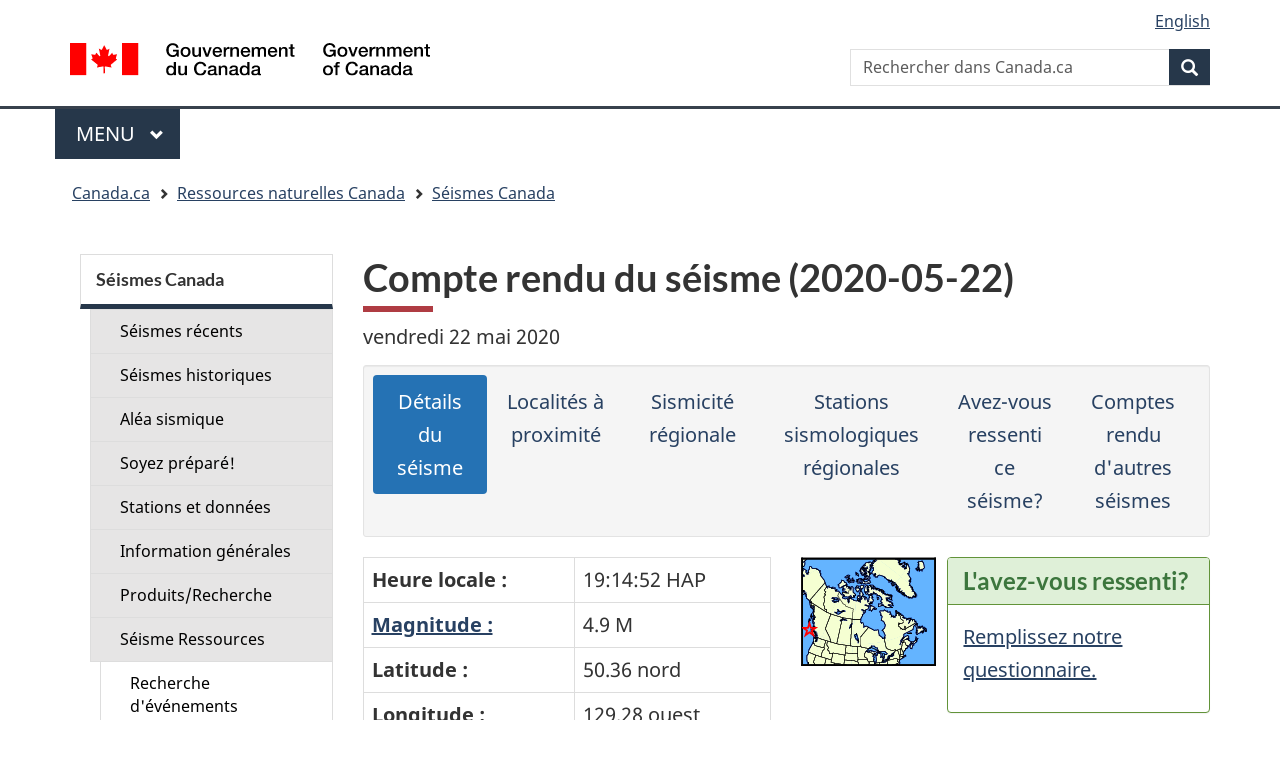

--- FILE ---
content_type: text/html; charset=UTF-8
request_url: https://www.earthquakescanada.nrcan.gc.ca/recent/2020/20200523.0214/index-fr.php
body_size: 4881
content:


<!DOCTYPE html>
<!--[if lt IE 9]><html class="no-js lt-ie9" lang="fr" dir="ltr"><![endif]--><!--[if gt IE 8]><!-->
<html class="no-js" lang="fr" dir="ltr">
<!--<![endif]-->
	<head>
		<meta charset="utf-8">
		<!-- Web Experience Toolkit (WET) / Boîte à outils de l'expérience Web (BOEW) wet-boew.github.io/wet-boew/License-en.html / wet-boew.github.io/wet-boew/Licence-fr.html -->
		<title>Compte rendu du s&eacute;isme (2020-05-22)</title>
		<meta content="width=device-width,initial-scale=1" name="viewport">
<meta name="dcterms.creator" content="Gouvernement du Canada, Ressources naturelles Canada, Service canadien d'information sue les risques" />
<meta name="dcterms.subject" title="scheme" content="sciences, recherches scientifiques, informations scientifiques" />
 
        <meta http-equiv="X-UA-Compatible" content="IE=edge" />
        <!-- Load closure template scripts -->
        <script src="https://www.canada.ca/etc/designs/canada/cdts/gcweb/rn/cdts/compiled/soyutils.js"></script>
        <script src="https://www.canada.ca/etc/designs/canada/cdts/gcweb/rn/cdts/compiled/wet-fr.js"></script>
        <noscript>
            <!-- Write closure fall-back static file -->
            		<!--[if gte IE 9 | !IE ]><!-->
		<link href="https://www.canada.ca/etc/designs/canada/cdts/gcweb/v4_0_32/assets/favicon.ico" rel="icon" type="image/x-icon">
		<link rel="stylesheet" href="https://www.canada.ca/etc/designs/canada/cdts/gcweb/v4_0_32/css/theme.min.css">
		<link rel="stylesheet" href="https://www.canada.ca/etc/designs/canada/cdts/gcweb/v4_0_32/cdts/cdtsfixes.css">
		<!-- Are you using the application templates? If so add the following CSS file -->
		<!-- <link rel="stylesheet" href="https://www.canada.ca/etc/designs/canada/cdts/gcweb/v4_0_32/cdts/cdtsapps.css">-->
		<!--<![endif]-->
		<!--[if lt IE 9]>
		<link href="https://www.canada.ca/etc/designs/canada/cdts/gcweb/v4_0_32/assets/favicon.ico" rel="shortcut icon" />
		<link rel="stylesheet" href="https://www.canada.ca/etc/designs/canada/cdts/gcweb/v4_0_32/css/ie8-theme.min.css" />
		<![endif]-->
		<!--[if lte IE 9]><![endif]-->
		<link rel="stylesheet" href="https://www.canada.ca/etc/designs/canada/cdts/gcweb/v4_0_32/css/noscript.min.css" />
		<link rel="stylesheet" href="https://www.canada.ca/etc/designs/canada/cdts/gcweb/v4_0_32/cdts/cdtsnoscript.css" />        </noscript>
        <!-- Write closure template -->
        <script>
            document.write(wet.builder.refTop({
            }));
        </script>
<!-- CUSTOM CSS SECTION BEGINS | DEBUT DE LA SECTION CSS CUSTOM -->
<!-- CUSTOM CSS SECTION ENDS | FIN DE LA SECTION CSS CUSTOM -->
    </head>    <body vocab="https://schema.org/" typeof="WebPage">
        <div id="def-top">
            <!-- Write closure fall-back static file -->
            		<ul id="wb-tphp">
			<li class="wb-slc"><a class="wb-sl" href="#wb-cont">Passer au contenu principal</a></li>
			<li class="wb-slc visible-sm visible-md visible-lg"><a class="wb-sl" href="#wb-info">Passer à «&#160;À propos de ce site&#160;»</a></li>
		</ul>
		<header>
			<div id="wb-bnr" class="container">
				<div class="row">
					<div class="brand col-xs-5 col-md-4" property="publisher" typeof="GovernmentOrganization">
						<a href="https://www.canada.ca/fr.html" property="url">
							<img src="https://www.canada.ca/etc/designs/canada/cdts/gcweb/v4_0_32/assets/sig-blk-fr.svg" alt="" property="logo" />
							<span class="wb-inv" property="name"> Gouvernement du Canada / <span lang="en">Government of Canada</span></span></a>
							<meta property="areaServed" typeOf="Country" content="Canada" />
							<link property="logo" href="https://www.canada.ca/etc/designs/canada/cdts/gcweb/v4_0_32/assets/wmms-blk.svg" />
					</div>
					<section id="wb-srch" class="col-lg-8 text-right">
						<h2>Recherche</h2>
						<form action="https://www.canada.ca/fr/sr.html" method="get" name="cse-search-box" role="search" class="form-inline">
							<div class="form-group">
								<label for="wb-srch-q" class="wb-inv">Rechercher dans Canada.ca</label>
								<input name="cdn" value="canada" type="hidden">
								<input name="st" value="s" type="hidden">
								<input name="num" value="10" type="hidden">
								<input name="langs" value="fr" type="hidden">
								<input name="st1rt" value="1" type="hidden">
								<input name="s5bm3ts21rch" value="x" type="hidden">
								<input id="wb-srch-q" list="wb-srch-q-ac" class="wb-srch-q form-control" name="q" type="search" value="" size="34" maxlength="170" placeholder="Rechercher dans Canada.ca">
								<input type="hidden" name="_charset_" value="UTF-8">
								<datalist id="wb-srch-q-ac">
									<!--[if lte IE 9]><select><![endif]-->
									<!--[if lte IE 9]></select><![endif]-->
								</datalist>
							</div>
							<div class="form-group submit">
								<button type="submit" id="wb-srch-sub" class="btn btn-primary btn-small" name="wb-srch-sub"><span class="glyphicon-search glyphicon"></span><span class="wb-inv">Recherche</span></button>
							</div>
						</form>
					</section>
				</div>
			</div>
			<nav class="gcweb-menu" typeof="SiteNavigationElement">
				<div class="container">
					<h2 class="wb-inv">Menu</h2>
					<button type="button" aria-haspopup="true" aria-expanded="false">Menu<span class="wb-inv"> principal</span> <span class="expicon glyphicon glyphicon-chevron-down"></span></button>
					<ul role="menu" aria-orientation="vertical">
						<li role="presentation"><a role="menuitem" href="https://www.canada.ca/fr/services/emplois.html">Emplois et milieu de travail</a></li>
						<li role="presentation"><a role="menuitem" href="https://www.canada.ca/fr/services/immigration-citoyennete.html">Immigration et citoyenneté</a></li>
						<li role="presentation"><a role="menuitem" href="https://voyage.gc.ca/">Voyage et tourisme</a></li>
						<li role="presentation"><a role="menuitem" href="https://www.canada.ca/fr/services/entreprises.html">Entreprises et industrie</a></li>
						<li role="presentation"><a role="menuitem" href="https://www.canada.ca/fr/services/prestations.html">Prestations</a></li>
						<li role="presentation"><a role="menuitem" href="https://www.canada.ca/fr/services/sante.html">Santé</a></li>
						<li role="presentation"><a role="menuitem" href="https://www.canada.ca/fr/services/impots.html">Impôts</a></li>
						<li role="presentation"><a role="menuitem" href="https://www.canada.ca/fr/services/environnement.html">Environnement et ressources naturelles</a></li>
						<li role="presentation"><a role="menuitem" href="https://www.canada.ca/fr/services/defense.html">Sécurité nationale et défense</a></li>
						<li role="presentation"><a role="menuitem" href="https://www.canada.ca/fr/services/culture.html">Culture, histoire et sport</a></li>
						<li role="presentation"><a role="menuitem" href="https://www.canada.ca/fr/services/police.html">Services de police, justice et urgences</a></li>
						<li role="presentation"><a role="menuitem" href="https://www.canada.ca/fr/services/transport.html">Transport et infrastructure</a></li>
						<li role="presentation"><a role="menuitem" href="http://international.gc.ca/world-monde/index.aspx?lang=fra">Canada et le monde</a></li>
						<li role="presentation"><a role="menuitem" href="https://www.canada.ca/fr/services/finance.html">Argent et finances</a></li>
						<li role="presentation"><a role="menuitem" href="https://www.canada.ca/fr/services/science.html">Science et innovation</a></li>
					</ul>
				</div>
			</nav>
			<nav id="wb-bc" property="breadcrumb">
				<h2>Vous êtes ici :</h2>
				<div class="container">
					<div class="row">
						<ol class="breadcrumb">
							<li><a href="https://www.canada.ca/fr.html">Accueil</a></li>
						</ol>
					</div>
				</div>
			</nav>
		</header>        </div>
        <!-- Write closure template -->
		<script>
			var defTop = document.getElementById("def-top");
			defTop.outerHTML = wet.builder.top({
				"lngLinks": [{
					"lang": "en",
					"href": "/recent/2020/20200523.0214/index-en.php",
					"text": "English"
				}],
                                "breadcrumbs": [{"title":"Canada.ca","href":"https://www.canada.ca/fr.html"},{"title":"Ressources naturelles Canada","href":"https://www.rncan.gc.ca/accueil"},{"title":"S&eacute;ismes Canada","href":"/index-fr.php"}]			});
		</script>
			
            <div class="container">
	    	<div class="row">
                <main role="main" property="mainContentOfPage" class="col-md-9 col-md-push-3 wb-prettify all-pre">
	        	<h1 property="name" id="wb-cont">Compte rendu du s&eacute;isme (2020-05-22)</h1>


<p><span id="tf:localdate_f">vendredi 22 mai 2020</span></p>

<div class="well well-sm">
<ul class="nav nav-pills nav-justified">
    <li class='active'><a href="index-fr.php">Détails du séisme</a></li>
    <li><a href="location-fr.php">Localités à proximité</a></li>
    <li><a href="seismicity-fr.php">Sismicité régionale</a></li>
    <li><a href="seismographs-fr.php">Stations sismologiques régionales</a></li>
        <li><a href="dyfi-fr.php">Avez-vous ressenti ce séisme?</a></li>
    <li><a href="../index-fr.php">Comptes rendu d'autres séismes</a></li>
</ul>
</div>

<div class='row'>
    <div class='col-md-6'>
        <table class='table table-bordered' summary="Information tab">
        <tr>
        <th id='localtime'>Heure locale :</th>
        <td headers='localtime'><span id="tf:localtime_f">19:14:52 HAP</span></td>
        </tr>
        <tr>
        <th id='magnitude'><a href="/info-gen/faq-fr.php#magnitude">Magnitude :</a></th>
        <td headers='magnitude'><span id="tf:mag_f">4.9 M</span></td>
        </tr>
        <tr>
        <th id='lat'>Latitude :</th>
        <td headers='lat'><span id="tf:lat_f">50.36 nord</span></td>
        </tr>
        <tr>
        <th id='lon'>Longitude :</th>
        <td headers='lon'><span id="tf:lon_f">129.28 ouest</span></td>
        </tr>
        <tr>
        <th id='depth'>Profondeur :</th>
        <td headers='depth'><span id="tf:depth">8 km</span></td>
        </tr>
        <tr>
        <th id='date'><a href="/info-gen/time-temps/utc-fr.php">Date et<br />heure TU :</a></th>
        <td headers='date'><span id="tf:utdate_f">2020-05-23</span><br /><span id="tf:uttime_f">02:14:52</span> TU</td>
        </tr>
        </table>
    </div>
    <div class='col-md-2'>
                <p id='loc'><img src="/recent/2020/20200523.0214/maps/locatormap.png?t=1590200989" alt="carte de rep&egrave;re" aria-describedby='loc' /></p>
	    </div>
    <div class='col-md-4'>
        <section class="panel panel-success">
            <header class="panel-heading">
                <h2 class="panel-title">L'avez-vous ressenti?</h2>
            </header>
            <div class="panel-body">
                <p><a href='/dyfi-lavr/form-fr.php?eventid=20200523.0214'>Remplissez notre questionnaire.</a></p>
            </div>
        </section>  
    </div>
</div>

<p id="comments">Commentaires:</p>

<ul>
        <li>Il n'y a aucun rapport de dommages, et aucun ne serait prévu.</li>
        <li>Pas ressenti.</li>
        <li>Aucun tsunami n'est prévu.</li>
    </ul>


<p id='loc'>Lieu approximatif du séisme:</span></p>
<p><img src="/recent/2020/20200523.0214/maps/mainmap.png?t=1590200992" alt="carte des environs du s&eacute;isme" aria-describedby='loc' /></p>

            <div id="def-preFooter">
                <!-- Write closure fall-back static file -->
                <div class="pagedetails">
		<div class="row">
			<div class="col-sm-6 col-md-5 col-lg-4">
					<a href="https://www.canada.ca/fr/signaler-probleme.html" class="btn btn-default text-center">Signaler un problème sur cette page</a>
			</div>
		</div>
		<!-- Share button -->
		<!-- <div class="wb-share col-sm-4 col-md-3 col-sm-offset-2 col-md-offset-4 col-lg-offset-5" data-wb-share='{"lnkClass": "btn btn-default btn-block"}'></div> -->
		<!-- END Share button -->
		<dl id="wb-dtmd">
			<dt>Date de modification: </dt>
			<dd><time property="dateModified">2019-03-01</time></dd>
		</dl>
	</div>
			</div>
			<!-- Write closure template -->
			<script>
				var defPreFooter = document.getElementById("def-preFooter");
				defPreFooter.outerHTML = wet.builder.preFooter({
						"dateModified": "2025-12-09"
				});
			</script>
		</main>

                <!-- Write closure template -->
                                <nav class="wb-sec col-md-3 col-md-pull-9" typeof="SiteNavigationElement" id="wb-sec" role="navigation">
                </nav>
                <script>
                        var secondarymenu = document.getElementById("wb-sec");
                        secondarymenu.innerHTML = wet.builder.secmenu({
                                "sections": [{
  "sectionName": "Séismes Canada",
  "sectionLink": "/index-fr.php",
  "menuLinks": [{
    "href": "/recent/index-fr.php",
    "text": "Séismes récents"
  }, {
    "href": "/historic-historique/index-fr.php",
    "text": "Séismes historiques"
  }, {
    "href": "/hazard-alea/index-fr.php",
    "text": "Aléa sismique"
  }, {
    "href": "/info-gen/prepare-preparer/index-fr.php",
    "text": "Soyez préparé!"
  }, {
    "href": "/stndon/index-fr.php",
    "text": "Stations et données"
  }, {
    "href": "/info-gen/index-fr.php",
    "text": "Information générales"
  }, {
    "href": "/pprs-pprp/index-fr.php",
    "text": "Produits/Recherche"
  }, {
    "href": "/resources-fr.php",
    "text": "Séisme Ressources",
    "subLinks": [{
        "subhref": "/stndon/NEDB-BNDS/bulletin-fr.php",
        "subtext": "Recherche d'événements"
    }, {
        "subhref": "/hazard-alea/interpolat/index-fr.php",
        "subtext": "Calculatrice d'aléa"
    }, {
        "subhref": "/stndon/CNSN-RNSC/stnbook-cahierstn/index-fr.php",
        "subtext": "Cahier de stations"
    }, {
        "subhref": "/stndon/wf-fo/index-fr.php",
        "subtext": "Visionneuse de sismogramme"
    }, {
        "subhref": "/stndon/wf_index-fr.php",
        "subtext": "Données de forme d'onde"
    }, {
        "subhref": "/info-gen/links-liens-fr.php",
        "subtext": "Liens externes"
    }]
  }, {
    "href": "/concon-fr.php",
    "text": "Contactez nous"
  }]
}]

                        });
		</script>
        </div>
        </div>
        
		<div id="def-footer">
            <!-- Write closure fall-back static file -->
        			<footer id="wb-info">
			<div class="landscape">
				<nav class="container wb-navcurr">
					<h2 class="wb-inv">Au sujet du gouvernement</h2>
					<ul class="list-unstyled colcount-sm-2 colcount-md-3">
						<li><a href="https://www.canada.ca/fr/contact.html">Contactez-nous</a></li>
						<li><a href="https://www.canada.ca/fr/gouvernement/min.html">Ministères et organismes</a></li>
						<li><a href="https://www.canada.ca/fr/gouvernement/fonctionpublique.html">Fonction publique et force militaire</a></li>
						<li><a href="https://www.canada.ca/fr/nouvelles.html">Nouvelles</a></li>
						<li><a href="https://www.canada.ca/fr/gouvernement/systeme/lois.html">Traités, lois et règlements</a></li>
						<li><a href="https://www.canada.ca/fr/transparence/rapports.html">Rapports à l'échelle du gouvernement</a></li>
						<li><a href="http://pm.gc.ca/fra">Premier ministre</a></li>
						<li><a href="https://www.canada.ca/fr/gouvernement/systeme.html">Comment le gouvernement fonctionne</a></li>
						<li><a href="http://ouvert.canada.ca/">Gouvernement ouvert</a></li>
					</ul>
				</nav>
			</div>
			<div class="brand">
				<div class="container">
					<div class="row">
						<nav class="col-md-10 ftr-urlt-lnk">
							<h2 class="wb-inv">À propos du site</h2>
							<ul>
								<li><a href="https://www.canada.ca/fr/sociaux.html">Médias sociaux</a></li>
								<li><a href="https://www.canada.ca/fr/mobile.html">Applications mobiles</a></li>
								<li><a href="https://www1.canada.ca/fr/nouveausite.html">À propos de Canada.ca</a></li>
								<li><a href="https://www.canada.ca/fr/transparence/avis.html">Avis</a></li>
								<li><a href="https://www.canada.ca/fr/transparence/confidentialite.html">Confidentialité</a></li>
							</ul>
						</nav>
						<div class="col-xs-6 visible-sm visible-xs tofpg">
							<a href="#wb-cont">Haut de la page <span class="glyphicon glyphicon-chevron-up"></span></a>
						</div>
						<div class="col-xs-6 col-md-2 text-right">
							<img src="https://www.canada.ca/etc/designs/canada/cdts/gcweb/v4_0_32/assets/wmms-blk.svg" alt="Symbole du gouvernement du Canada" />
							<meta property="areaServed" typeOf="Country" content="Canada" />
							<link property="logo" href="https://www.canada.ca/etc/designs/canada/cdts/gcweb/v4_0_32/assets/wmms-blk.svg" />
						</div>
					</div>
				</div>
			</div>
		</footer>
		</div>
		<!-- Write closure template -->
		<script>
			var defFooter = document.getElementById("def-footer");
			defFooter.outerHTML = wet.builder.footer({
			});
		</script>
		<script>
			document.write(wet.builder.refFooter({
			}));
		</script>
<!-- CUSTOM JS SECTION BEGINS | DEBUT DE LA SECTION JS CUSTOM -->
<!-- CUSTOM JS SECTION ENDS | FIN DE LA SECTION JS CUSTOM -->
    </body>
</html>

--- FILE ---
content_type: application/javascript
request_url: https://www.canada.ca/etc/designs/canada/cdts/gcweb/v5_0_2/wet-boew/js/deps/prettify.min.js
body_size: 6556
content:
var DecorationsT,JobT,SourceSpansT,HACK_TO_FIX_JS_INCLUDE_PL,PR,prettyPrintOne,prettyPrint,IN_GLOBAL_SCOPE=!1;window.PR_SHOULD_USE_CONTINUATION=!0,function(){var A=window,e=["break,continue,do,else,for,if,return,while"],n=[[e,"auto,case,char,const,default,double,enum,extern,float,goto,inline,int,long,register,restrict,short,signed,sizeof,static,struct,switch,typedef,union,unsigned,void,volatile"],"catch,class,delete,false,import,new,operator,private,protected,public,this,throw,true,try,typeof"],t=[n,"alignas,alignof,align_union,asm,axiom,bool,concept,concept_map,const_cast,constexpr,decltype,delegate,dynamic_cast,explicit,export,friend,generic,late_check,mutable,namespace,noexcept,noreturn,nullptr,property,reinterpret_cast,static_assert,static_cast,template,typeid,typename,using,virtual,where"],r=[n,"abstract,assert,boolean,byte,extends,finally,final,implements,import,instanceof,interface,null,native,package,strictfp,super,synchronized,throws,transient"],s=[n,"abstract,add,alias,as,ascending,async,await,base,bool,by,byte,checked,decimal,delegate,descending,dynamic,event,finally,fixed,foreach,from,get,global,group,implicit,in,interface,internal,into,is,join,let,lock,null,object,out,override,orderby,params,partial,readonly,ref,remove,sbyte,sealed,select,set,stackalloc,string,select,uint,ulong,unchecked,unsafe,ushort,value,var,virtual,where,yield"],n=[n,"abstract,async,await,constructor,debugger,enum,eval,export,function,get,implements,instanceof,interface,let,null,set,undefined,var,with,yield,Infinity,NaN"],a="caller,delete,die,do,dump,elsif,eval,exit,foreach,for,goto,if,import,last,local,my,next,no,our,print,package,redo,require,sub,undef,unless,until,use,wantarray,while,BEGIN,END",l=[e,"and,as,assert,class,def,del,elif,except,exec,finally,from,global,import,in,is,lambda,nonlocal,not,or,pass,print,raise,try,with,yield,False,True,None"],o=[e,"alias,and,begin,case,class,def,defined,elsif,end,ensure,false,in,module,next,nil,not,or,redo,rescue,retry,self,super,then,true,undef,unless,until,when,yield,BEGIN,END"],e=[e,"case,done,elif,esac,eval,fi,function,in,local,set,then,until"],i=/^(DIR|FILE|array|vector|(de|priority_)?queue|(forward_)?list|stack|(const_)?(reverse_)?iterator|(unordered_)?(multi)?(set|map)|bitset|u?(int|float)\d*)\b/,u="str",c="com",d="typ",p="lit",f="pun",P="pln",E="src",g="atv";function h(e){for(var u=0,c=!1,n=!1,t=0,r=e.length;t<r;++t)if((l=e[t]).ignoreCase)n=!0;else if(/[a-z]/i.test(l.source.replace(/\\u[0-9a-f]{4}|\\x[0-9a-f]{2}|\\[^ux]/gi,""))){n=!(c=!0);break}var s={b:8,t:9,n:10,v:11,f:12,r:13};function d(e){var n=e.charCodeAt(0);return 92!==n?n:(n=e.charAt(1),s[n]||("0"<=n&&n<="7"?parseInt(e.substring(1),8):"u"===n||"x"===n?parseInt(e.substring(2),16):e.charCodeAt(1)))}function p(e){return e<32?(e<16?"\\x0":"\\x")+e.toString(16):"\\"===(e=String.fromCharCode(e))||"-"===e||"]"===e||"^"===e?"\\"+e:e}function a(e){for(var n=e.source.match(new RegExp("(?:\\[(?:[^\\x5C\\x5D]|\\\\[\\s\\S])*\\]|\\\\u[A-Fa-f0-9]{4}|\\\\x[A-Fa-f0-9]{2}|\\\\[0-9]+|\\\\[^ux0-9]|\\(\\?[:!=]|[\\(\\)\\^]|[^\\x5B\\x5C\\(\\)\\^]+)","g")),t=n.length,r=[],s=0,a=0;s<t;++s)"("===(o=n[s])?++a:"\\"===o.charAt(0)&&(l=+o.substring(1))&&(l<=a?r[l]=-1:n[s]=p(l));for(s=1;s<r.length;++s)-1===r[s]&&(r[s]=++u);for(var l,s=0,a=0;s<t;++s)"("===(o=n[s])?r[++a]||(n[s]="(?:"):"\\"===o.charAt(0)&&(l=+o.substring(1))&&l<=a&&(n[s]="\\"+r[l]);for(s=0;s<t;++s)"^"===n[s]&&"^"!==n[s+1]&&(n[s]="");if(e.ignoreCase&&c)for(s=0;s<t;++s){var o,i=(o=n[s]).charAt(0);2<=o.length&&"["===i?n[s]=function(e){var n=e.substring(1,e.length-1).match(new RegExp("\\\\u[0-9A-Fa-f]{4}|\\\\x[0-9A-Fa-f]{2}|\\\\[0-3][0-7]{0,2}|\\\\[0-7]{1,2}|\\\\[\\s\\S]|-|[^-\\\\]","g")),t=[],e="^"===n[0],r=["["];e&&r.push("^");for(var s=e?1:0,a=n.length;s<a;++s){var l,o=n[s];/\\[bdsw]/i.test(o)?r.push(o):(o=d(o),s+2<a&&"-"===n[s+1]?(l=d(n[s+2]),s+=2):l=o,t.push([o,l]),l<65||122<o||(l<65||90<o||t.push([32|Math.max(65,o),32|Math.min(l,90)]),l<97)||122<o||t.push([-33&Math.max(97,o),-33&Math.min(l,122)]))}t.sort(function(e,n){return e[0]-n[0]||n[1]-e[1]});for(var i=[],u=[],s=0;s<t.length;++s)(c=t[s])[0]<=u[1]+1?u[1]=Math.max(u[1],c[1]):i.push(u=c);for(s=0;s<i.length;++s){var c=i[s];r.push(p(c[0])),c[1]>c[0]&&(c[1]+1>c[0]&&r.push("-"),r.push(p(c[1])))}return r.push("]"),r.join("")}(o):"\\"!==i&&(n[s]=o.replace(/[a-zA-Z]/g,function(e){e=e.charCodeAt(0);return"["+String.fromCharCode(-33&e,32|e)+"]"}))}return n.join("")}for(var l,o=[],t=0,r=e.length;t<r;++t){if((l=e[t]).global||l.multiline)throw new Error(""+l);o.push("(?:"+a(l)+")")}return new RegExp(o.join("|"),n?"gi":"g")}function T(e,a){var l=/(?:^|\s)nocode(?:\s|$)/,o=[],i=0,u=[],c=0;return function e(n){var t=n.nodeType;if(1==t){if(!l.test(n.className)){for(var r=n.firstChild;r;r=r.nextSibling)e(r);var s=n.nodeName.toLowerCase();"br"!==s&&"li"!==s||(o[c]="\n",u[c<<1]=i++,u[c++<<1|1]=n)}}else 3!=t&&4!=t||(s=n.nodeValue).length&&(s=a?s.replace(/\r\n?/g,"\n"):s.replace(/[ \t\r\n]+/g," "),o[c]=s,u[c<<1]=i,i+=s.length,u[c++<<1|1]=n)}(e),{sourceCode:o.join("").replace(/\n$/,""),spans:u}}function L(e,n,t,r,s){t&&(r(r={sourceNode:e,pre:1,langExtension:null,numberLines:null,sourceCode:t,spans:null,basePos:n,decorations:null}),s.push.apply(s,r.decorations))}var k=/\S/;function m(e,w){for(var S,C={},n=e.concat(w),t=[],r={},s=0,a=n.length;s<a;++s){var l=n[s],o=l[3];if(o)for(var i=o.length;0<=--i;)C[o.charAt(i)]=l;var u=l[1],c=""+u;r.hasOwnProperty(c)||(t.push(u),r[c]=null)}t.push(/[\0-\uffff]/),S=h(t);function N(e){for(var n=e.sourceCode,t=e.basePos,r=e.sourceNode,s=[t,P],a=0,l=n.match(S)||[],o={},i=0,u=l.length;i<u;++i){var c,d=l[i],p=o[d],f=void 0;if("string"==typeof p)c=!1;else{var g=C[d.charAt(0)];if(g)f=d.match(g[1]),p=g[0];else{for(var h=0;h<_;++h)if(g=w[h],f=d.match(g[1])){p=g[0];break}f||(p=P)}!(c=5<=p.length&&"lang-"===p.substring(0,5))||f&&"string"==typeof f[1]||(c=!1,p=E),c||(o[d]=p)}var m,y,v,b,x=a;a+=d.length,c?(m=f[1],v=(y=d.indexOf(m))+m.length,f[2]&&(y=(v=d.length-f[2].length)-m.length),b=p.substring(5),L(r,t+x,d.substring(0,y),N,s),L(r,t+x+y,m,$(b,m),s),L(r,t+x+v,d.substring(v),N,s)):s.push(t+x,p)}e.decorations=s}var _=w.length;return N}function y(e){var n=[],t=[],r=(e.tripleQuotedStrings?n.push([u,/^(?:\'\'\'(?:[^\'\\]|\\[\s\S]|\'{1,2}(?=[^\']))*(?:\'\'\'|$)|\"\"\"(?:[^\"\\]|\\[\s\S]|\"{1,2}(?=[^\"]))*(?:\"\"\"|$)|\'(?:[^\\\']|\\[\s\S])*(?:\'|$)|\"(?:[^\\\"]|\\[\s\S])*(?:\"|$))/,null,"'\""]):e.multiLineStrings?n.push([u,/^(?:\'(?:[^\\\']|\\[\s\S])*(?:\'|$)|\"(?:[^\\\"]|\\[\s\S])*(?:\"|$)|\`(?:[^\\\`]|\\[\s\S])*(?:\`|$))/,null,"'\"`"]):n.push([u,/^(?:\'(?:[^\\\'\r\n]|\\.)*(?:\'|$)|\"(?:[^\\\"\r\n]|\\.)*(?:\"|$))/,null,"\"'"]),e.verbatimStrings&&t.push([u,/^@\"(?:[^\"]|\"\")*(?:\"|$)/,null]),e.hashComments),r=(r&&(e.cStyleComments?(n.push(1<r?[c,/^#(?:##(?:[^#]|#(?!##))*(?:###|$)|.*)/,null,"#"]:[c,/^#(?:(?:define|e(?:l|nd)if|else|error|ifn?def|include|line|pragma|undef|warning)\b|[^\r\n]*)/,null,"#"]),t.push([u,/^<(?:(?:(?:\.\.\/)*|\/?)(?:[\w-]+(?:\/[\w-]+)+)?[\w-]+\.h(?:h|pp|\+\+)?|[a-z]\w*)>/,null])):n.push([c,/^#[^\r\n]*/,null,"#"])),e.cStyleComments&&(t.push([c,/^\/\/[^\r\n]*/,null]),t.push([c,/^\/\*[\s\S]*?(?:\*\/|$)/,null])),e.regexLiterals),r=(r&&(s=(r=1<r?"":"\n\r")?".":"[\\S\\s]",t.push(["lang-regex",RegExp("^(?:^^\\.?|[+-]|[!=]=?=?|\\#|%=?|&&?=?|\\(|\\*=?|[+\\-]=|->|\\/=?|::?|<<?=?|>>?>?=?|,|;|\\?|@|\\[|~|{|\\^\\^?=?|\\|\\|?=?|break|case|continue|delete|do|else|finally|instanceof|return|throw|try|typeof)\\s*("+("/(?=[^/*"+r+"])(?:[^/\\x5B\\x5C"+r+"]|\\x5C"+s+"|\\x5B(?:[^\\x5C\\x5D"+r+"]|\\x5C"+s+")*(?:\\x5D|$))+/")+")")])),e.types),s=(r&&t.push([d,r]),(""+e.keywords).replace(/^ | $/g,"")),r=(s.length&&t.push(["kwd",new RegExp("^(?:"+s.replace(/[\s,]+/g,"|")+")\\b"),null]),n.push([P,/^\s+/,null," \r\n\t "]),"^.[^\\s\\w.$@'\"`/\\\\]*");return e.regexLiterals&&(r+="(?!s*/)"),t.push([p,/^@[a-z_$][a-z_$@0-9]*/i,null],[d,/^(?:[@_]?[A-Z]+[a-z][A-Za-z_$@0-9]*|\w+_t\b)/,null],[P,/^[a-z_$][a-z_$@0-9]*/i,null],[p,new RegExp("^(?:0x[a-f0-9]+|(?:\\d(?:_\\d+)*\\d*(?:\\.\\d*)?|\\.\\d\\+)(?:e[+\\-]?\\d+)?)[a-z]*","i"),null,"0123456789"],[P,/^\\[\s\S]?/,null],[f,new RegExp(r),null]),m(n,t)}var v=y({keywords:[t,s,r,n,a,l,o,e],hashComments:!0,cStyleComments:!0,multiLineStrings:!0,regexLiterals:!0});function R(e,n,l){for(var o=/(?:^|\s)nocode(?:\s|$)/,i=/\r\n?|\n/,u=e.ownerDocument,t=u.createElement("li");e.firstChild;)t.appendChild(e.firstChild);var r=[t];function c(e){for(;!e.nextSibling;)if(!(e=e.parentNode))return;for(var n,t=function e(n,t){var t=t?n.cloneNode(!1):n,r=n.parentNode;if(r){var s=e(r,1),a=n.nextSibling;s.appendChild(t);for(var l=a;l;l=a)a=l.nextSibling,s.appendChild(l)}return t}(e.nextSibling,0);(n=t.parentNode)&&1===n.nodeType;)t=n;r.push(t)}for(var s=0;s<r.length;++s)!function e(n){var t,r,s=n.nodeType;if(1!=s||o.test(n.className))3!=s&&4!=s||!l||(t=(s=n.nodeValue).match(i))&&(r=s.substring(0,t.index),n.nodeValue=r,(s=s.substring(t.index+t[0].length))&&n.parentNode.insertBefore(u.createTextNode(s),n.nextSibling),c(n),r||n.parentNode.removeChild(n));else if("br"===n.nodeName)c(n),n.parentNode&&n.parentNode.removeChild(n);else for(var a=n.firstChild;a;a=a.nextSibling)e(a)}(r[s]);n===(0|n)&&r[0].setAttribute("value",n);for(var a=u.createElement("ol"),d=(a.className="linenums",Math.max(0,n-1|0)||0),s=0,p=r.length;s<p;++s)(t=r[s]).className="L"+(s+d)%10,t.firstChild||t.appendChild(u.createTextNode(" ")),a.appendChild(t);e.appendChild(a)}var b={};function x(e,n){for(var t=n.length;0<=--t;){var r=n[t];b.hasOwnProperty(r)?A.console&&console.warn("cannot override language handler %s",r):b[r]=e}}function $(e,n){return e&&b.hasOwnProperty(e)||(e=/^\s*</.test(n)?"default-markup":"default-code"),b[e]}function O(e){var n=e.langExtension;try{var t,r,s=T(e.sourceNode,e.pre),a=s.sourceCode,l=(e.sourceCode=a,e.spans=s.spans,e.basePos=0,$(n,a)(e),e),o=(o=/\bMSIE\s(\d+)/.exec(navigator.userAgent))&&+o[1]<=8,i=/\n/g,u=l.sourceCode,c=u.length,d=0,p=l.spans,f=p.length,g=0,h=l.decorations,m=0;for(h[x=h.length]=c,r=t=0;r<x;)h[r]!==h[r+2]?(h[t++]=h[r++],h[t++]=h[r++]):r+=2;for(x=t,r=t=0;r<x;){for(var y=h[r],v=h[r+1],b=r+2;b+2<=x&&h[b+1]===v;)b+=2;h[t++]=y,h[t++]=v,r=b}var x=h.length=t,l=l.sourceNode,w="";l&&(w=l.style.display,l.style.display="none");try{for(;g<f;){p[g];var S,C,N,_,P=p[g+2]||c,E=h[m+2]||c,b=Math.min(P,E),L=p[g+1];1!==L.nodeType&&(S=u.substring(d,b))&&(o&&(S=S.replace(i,"\r")),L.nodeValue=S,(N=(C=L.ownerDocument).createElement("span")).className=h[m+1],(_=L.parentNode).replaceChild(N,L),N.appendChild(L),d<P)&&(p[g+1]=L=C.createTextNode(u.substring(b,P)),_.insertBefore(L,N.nextSibling)),P<=(d=b)&&(g+=2),E<=d&&(m+=2)}}finally{l&&(l.style.display=w)}}catch(e){A.console&&console.log(e&&e.stack||e)}}function w(e,n,t){var t=t||!1,n=n||null,r=document.createElement("div");return r.innerHTML="<pre>"+e+"</pre>",r=r.firstChild,t&&R(r,t,!0),O({langExtension:n,numberLines:t,sourceNode:r,pre:1,sourceCode:null,basePos:null,spans:null,decorations:null}),r.innerHTML}function S(h,e){var n=e||document.body,m=n.ownerDocument||document;function t(e){return n.getElementsByTagName(e)}for(var r=[t("pre"),t("code"),t("xmp")],y=[],s=0;s<r.length;++s)for(var a=0,l=r[s].length;a<l;++a)y.push(r[s][a]);var r=null,v=Date,b=(v.now||(v={now:function(){return+new Date}}),0),x=/\blang(?:uage)?-([\w.]+)(?!\S)/,w=/\bprettyprint\b/,S=/\bprettyprinted\b/,C=/pre|xmp/i,N=/^code$/i,_=/^(?:pre|code|xmp)$/i,P={};!function e(){for(var n=A.PR_SHOULD_USE_CONTINUATION?v.now()+250:1/0;b<y.length&&v.now()<n;b++){for(var t=y[b],r=P,s=t;s=s.previousSibling;){var a=s.nodeType,l=(7===a||8===a)&&s.nodeValue;if(l?!/^\??prettify\b/.test(l):3!==a||/\S/.test(s.nodeValue))break;if(l){r={},l.replace(/\b(\w+)=([\w:.%+-]+)/g,function(e,n,t){r[n]=t});break}}var o=t.className;if((r!==P||w.test(o))&&!S.test(o)){for(var i,u,c,d,p=!1,f=t.parentNode;f;f=f.parentNode){var g=f.tagName;if(_.test(g)&&f.className&&w.test(f.className)){p=!0;break}}p||(t.className+=" prettyprinted",i=(i=r.lang)||(i=!(i=o.match(x))&&(u=function(e){for(var n=void 0,t=e.firstChild;t;t=t.nextSibling)var r=t.nodeType,n=1===r?n?e:t:3===r&&k.test(t.nodeValue)?e:n;return n===e?void 0:n}(t))&&N.test(u.tagName)?u.className.match(x):i)&&i[1],c=C.test(t.tagName)?1:(u=t.currentStyle,c=m.defaultView,(c=u?u.whiteSpace:c&&c.getComputedStyle?c.getComputedStyle(t,null).getPropertyValue("white-space"):0)&&"pre"===c.substring(0,3)),(d=(d="true"===(d=r.linenums)||+d)||!!(d=o.match(/\blinenums\b(?::(\d+))?/))&&(!d[1]||!d[1].length||+d[1]))&&R(t,d,c),O({langExtension:i,sourceNode:t,numberLines:d,pre:c,sourceCode:null,basePos:null,spans:null,decorations:null}))}}b<y.length?A.setTimeout(e,250):"function"==typeof h&&h()}()}x(v,["default-code"]),x(m([],[[P,/^[^<?]+/],["dec",/^<!\w[^>]*(?:>|$)/],[c,/^<\!--[\s\S]*?(?:-\->|$)/],["lang-",/^<\?([\s\S]+?)(?:\?>|$)/],["lang-",/^<%([\s\S]+?)(?:%>|$)/],[f,/^(?:<[%?]|[%?]>)/],["lang-",/^<xmp\b[^>]*>([\s\S]+?)<\/xmp\b[^>]*>/i],["lang-js",/^<script\b[^>]*>([\s\S]*?)(<\/script\b[^>]*>)/i],["lang-css",/^<style\b[^>]*>([\s\S]*?)(<\/style\b[^>]*>)/i],["lang-in.tag",/^(<\/?[a-z][^<>]*>)/i]]),["default-markup","htm","html","mxml","xhtml","xml","xsl"]),x(m([[P,/^[\s]+/,null," \t\r\n"],[g,/^(?:\"[^\"]*\"?|\'[^\']*\'?)/,null,"\"'"]],[["tag",/^^<\/?[a-z](?:[\w.:-]*\w)?|\/?>$/i],["atn",/^(?!style[\s=]|on)[a-z](?:[\w:-]*\w)?/i],["lang-uq.val",/^=\s*([^>\'\"\s]*(?:[^>\'\"\s\/]|\/(?=\s)))/],[f,/^[=<>\/]+/],["lang-js",/^on\w+\s*=\s*\"([^\"]+)\"/i],["lang-js",/^on\w+\s*=\s*\'([^\']+)\'/i],["lang-js",/^on\w+\s*=\s*([^\"\'>\s]+)/i],["lang-css",/^style\s*=\s*\"([^\"]+)\"/i],["lang-css",/^style\s*=\s*\'([^\']+)\'/i],["lang-css",/^style\s*=\s*([^\"\'>\s]+)/i]]),["in.tag"]),x(m([],[[g,/^[\s\S]+/]]),["uq.val"]),x(y({keywords:t,hashComments:!0,cStyleComments:!0,types:i}),["c","cc","cpp","cxx","cyc","m"]),x(y({keywords:"null,true,false"}),["json"]),x(y({keywords:s,hashComments:!0,cStyleComments:!0,verbatimStrings:!0,types:i}),["cs"]),x(y({keywords:r,cStyleComments:!0}),["java"]),x(y({keywords:e,hashComments:!0,multiLineStrings:!0}),["bash","bsh","csh","sh"]),x(y({keywords:l,hashComments:!0,multiLineStrings:!0,tripleQuotedStrings:!0}),["cv","py","python"]),x(y({keywords:a,hashComments:!0,multiLineStrings:!0,regexLiterals:2}),["perl","pl","pm"]),x(y({keywords:o,hashComments:!0,multiLineStrings:!0,regexLiterals:!0}),["rb","ruby"]),x(y({keywords:n,cStyleComments:!0,regexLiterals:!0}),["javascript","js","ts","typescript"]),x(y({keywords:"all,and,by,catch,class,else,extends,false,finally,for,if,in,is,isnt,loop,new,no,not,null,of,off,on,or,return,super,then,throw,true,try,unless,until,when,while,yes",hashComments:3,cStyleComments:!0,multilineStrings:!0,tripleQuotedStrings:!0,regexLiterals:!0}),["coffee"]),x(m([],[[u,/^[\s\S]+/]]),["regex"]);var C=A.PR={createSimpleLexer:m,registerLangHandler:x,sourceDecorator:y,PR_ATTRIB_NAME:"atn",PR_ATTRIB_VALUE:g,PR_COMMENT:c,PR_DECLARATION:"dec",PR_KEYWORD:"kwd",PR_LITERAL:p,PR_NOCODE:"nocode",PR_PLAIN:P,PR_PUNCTUATION:f,PR_SOURCE:E,PR_STRING:u,PR_TAG:"tag",PR_TYPE:d,prettyPrintOne:IN_GLOBAL_SCOPE?A.prettyPrintOne=w:prettyPrintOne=w,prettyPrint:prettyPrint=IN_GLOBAL_SCOPE?A.prettyPrint=S:S},v=A.define;"function"==typeof v&&v.amd&&v("google-code-prettify",[],function(){return C})}();

--- FILE ---
content_type: application/javascript
request_url: https://www.canada.ca/etc/designs/canada/cdts/gcweb/rn/cdts/compiled/soyutils.js
body_size: -106
content:
/* stub provided for backwards compatibility */